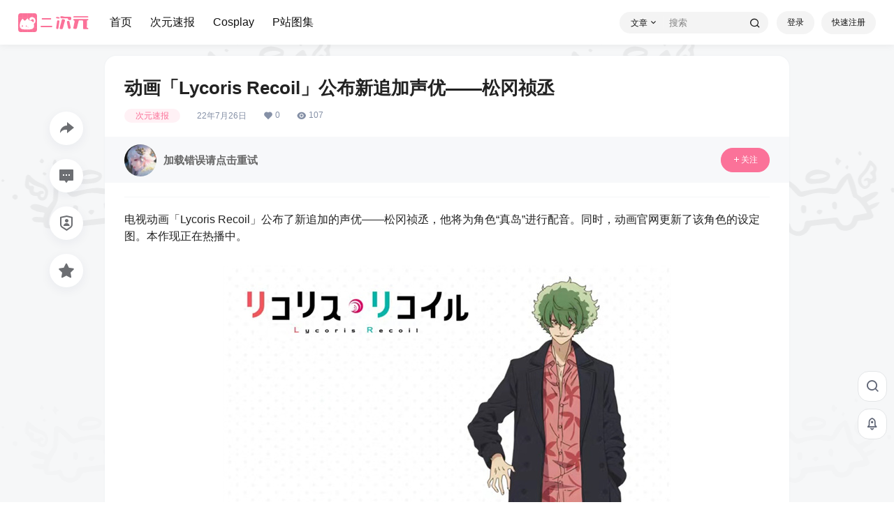

--- FILE ---
content_type: text/css
request_url: https://www.hmecy.com/wp-content/themes/b2child/style.css?ver=5.9.41
body_size: 7024
content:
/*
Theme Name:     B2子主题
Theme URI:      http: //7b2.com/
Description:    Child theme for the B2 PRO
Author:         苏源子主题模版
Author URI:     http: //7b2.com/
Template:       b2
Version:        0.1.5
*/

/*** 内容下载小分区 PC端***/
.file-down {
  background-color: #f6f7f9;
}
/*** post-style-6 PC端***/
.container h4 {
    color: #333;
    font-size: 16px;
    font-weight: 600;
    line-height: 16px;
    margin-top: 0;
    margin-bottom: 17px;
}
.container .post-style-6-top .illustrations{
    display: flex;
    align-items: center;
    justify-content: center;
    position: relative;
    width: 700px;
    height: 600px;
    border-radius: 16px;
    background-color: #fff;
	padding: 24px;
	box-shadow: 0px 0px 2px rgb(98 124 153 / 10%);
}
@media screen and (max-width: 768px){
   .container .post-style-6-top .illustrations{
        height: calc(100vw - 12px);
    }     
}
.container .post-style-6-top .illustrations .work-img{
    height: auto;
    width: auto;
    max-width: 100%;
    max-height: 100%;
    border-radius: 16px;
    background-color: #fff;
}

.container .post-style-6-top .ill-checker {
    position: relative;
    margin-top: 10px;
    margin-bottom: 20px;
    width: 100%;
    height: 60px;
    white-space: nowrap;
    display: flex;
    overflow: hidden;
}

.container .post-style-6-top .ill-checker .flickity-viewport {
    width: 100%;
    order: 0;
}

.container .post-style-6-top .ill-checker img {
    width: 60px;
    height: 60px;
    border-radius: 16px;
    margin-right: 10px;
    cursor: pointer;
    transition: filter .2s 0s;
    border: 1px solid #e6e6e6;
    box-sizing: border-box;
    min-width: 60px;
    background-color: #f8f8f8;
}

.container .post-style-6-top .ill-checker img.checked {
    border: 2px solid #FF6FA296;
}

.container .post-style-6-top .ill-checker img:hover {
    filter: opacity(80%);
}

.container .single-article {
    padding: 0;
    margin-bottom: 0;
}

.container .single-article .block {
/*     margin: 0 0 50px; */
}

.container .entry-header {
    /*margin-bottom: 30px;*/
    border-bottom: none; 
    padding-bottom: 0; 
}

.container .entry-header .title {
    display: flex;
    flex-direction: row;
    align-items: center;
    justify-content: space-between;
}
.container .entry-header .title h1 {
    margin: 0;
    margin-top: 5px;
    font-size: 24px;
    font-weight: 500;
    line-height: 30px;
    color: #333;
}
.container .entry-header .title .right {
    display: inline-flex;
    flex-direction: column;
    justify-content: center;
}

.entry-header .title .right .like {
    min-width: 104px;
    padding: 0 18px;
    height: 36px;
    color: #ff6398;
    border: 2px solid #fff0f5;
    border-radius: 18px;
    display: flex;
    justify-content: center;
    align-items: center;
    transition: border .2s 0s;
    cursor: pointer;
}

.entry-header .title .right .like:hover {
    border: 2px solid #ff6398;
}

.entry-header .title .right .like .like-icon {
    width: 20px;
    height: 20px;
    background-image: url(https://s1.hdslb.com/bfs/static/blive/workshop-web/static/img/like-false.20c4664e.svg);
    background-size: cover;
}

.entry-header .title .right .like .like-num {
    margin-left: 4px;
    height: 22px;
    font-size: 20px;
    line-height: 20px;
    opacity: 1;
}

.container .entry-header .publish-info {
    margin-top: 10px;
}

.container .entry-header .publish-info ul{
    display: flex;
    flex-direction: row;
    align-items: center;
}

.container .entry-header .publish-info ul li{
    font-size: 12px;
    color: #999;
    margin-right: 20px;
}

.container .entry-content > p{
  color: #666;
  font-size: 16px;
  white-space: pre-line;
  line-height: 150%;
  margin-bottom: 0em;
  padding: 0;
}

.container .entry-content > p:last-child {
    margin: 0;
}

.container .post-tags .tag-items {
    display: flex;
    flex-flow: wrap;
}

.container .post-tags .tag-items > a{
    font-size: 12px;
    border-radius: 16px;
	height: 19px;
    line-height: 19px;
}


.container .post-tags .tag-items > a:nth-child(1) {
    background:rgba(255, 111, 162, 0.1);
	margin-right: 10px;
}

.container .post-tags .tag-items > a:nth-child(2) {
    background:rgba(255, 111, 162, 0.1);
	margin-right: 10px;
}

.container .post-tags .tag-items > a:nth-child(3) {
    background:rgba(255, 111, 162, 0.1);
	margin-right: 10px;
}

.container .post-tags .tag-items > a:nth-child(4) {
    background:rgba(255, 111, 162, 0.1);
	margin-right: 10px;
}

.container .post-tags .tag-items > a:nth-child(5) {
    background:rgba(255, 111, 162, 0.1);
	margin-right: 10px;
}

.container .post-tags .tag-items > a:nth-child(5) {
    background:rgba(255, 111, 162, 0.1);
	margin-right: 10px;
}

.container .post-tags .tag-items > a:nth-child(5) {
    background:rgba(255, 111, 162, 0.1);
	margin-right: 10px;
}

/*苏源 www.hmecy.com v0.01 */

/* PC端 分区 A点*/
/* PC端 全部头像弧度 */
.user-w-avatar img{
    border-radius: 100%;
  }
  .top-user-info-box-name img{
    border-radius: 100%;
  }
  .user-panel .avatar{
    border-radius: 100%;
  }
  .editor-avatar{
    border-radius: 100%;
  }
  .avatar-parent img{
    border-radius: 100%;
  }
  /* PC端 右侧跟随工具条 */
  .bar-middle{
      right: 10px !important;
  }
   .bar-normal, .bar-footer{
      border: 1px solid #E3E5E7 !important;
      box-shadow: inherit;
      border-radius: 16px;
      border-top-left-radius: 16px;
  }
  .bar-qrcode {
      display: none !important;
  }
  .aside-bar .bar-item-desc{
      position: absolute;
      right: 0;
      top: 0;
      padding-right: 35px;
      text-align: right;
      color: #fff;
      padding: 14px 45px 14px 5px;
      font-size: 14px;
      border-radius: 15px;
      display: none;
      line-height: 1;
      box-sizing: border-box;
      width: 120px;
  }
  /* PC端 首页幻灯片 小工具*/
.notice_title{
  display: flex;
  justify-content: space-between;
}
.notice_wrap .notice_title .more a {
  font-size: 14px;
  color: #999;
  letter-spacing: 0;
  text-align: right;
  line-height: 18px;
}
.maxItem{
  display: flex;
  padding: 16px 0px 0px 0px !important;
  -webkit-box-pack: justify;
  -webkit-justify-content: space-between;
  justify-content: space-between;
  margin-top: inherit;
}
.notice_wrap .notice_body .hot-item .item-right {
  font-size: 12px;
  color: #757575;
  letter-spacing: 0;
  text-align: right;
  line-height: 16px;
  white-space: nowrap;
  margin-left: 5px;
}
.notice-txt{
  font-weight: 600;
}
.notice_wrap .notice_body .hot-item .item-left .point-circle {
  width: 6px;
  height: 6px;
  background: #e7e7e7;
  border-radius: 50%;
  display: block;
}
.notice_wrap .notice_body .hot-item .item-left p {
  margin-left: 8px;
  font-size: 14px;
  color: #212121;
  letter-spacing: 0;
  line-height: 18px;
  overflow: hidden;
  white-space: nowrap;
  text-overflow: ellipsis;
}
.notice_wrap .notice_body .hot-item .item-left .notice-tag {
  display: block;
  margin-left: 11px;
  font-size: 8px;
  letter-spacing: 0;
  text-align: left;
  line-height: 10px;
  width: 25px;
  height: 12px;
  color: #fff;
  border-radius: 2px;
}
.notice_wrap .notice_body .hot-item .item-left {
  display: -webkit-box;
  display: -webkit-flex;
  display: flex;
  -webkit-box-align: center;
  -webkit-align-items: center;
  align-items: center;
  -webkit-box-flex: 1;
  -webkit-flex: 1;
  flex: 1;
  width: 0;
}
#home-row-bil012 .image{
  border-radius: 16px;
}

/* PC端/手机端 首页模块文章 通用css  */
.post-module-thumb .thumb-link:hover img {
  filter: brightness(70%) contrast(110%);
}
.post-thumb {
  transition: all cubic-bezier(.22,.58,.12,.98) .4s !important;
}
.post-info span {
  height: inherit;
}
.module-title::before {
  content: "//";        /* 核心：插入内容 */
  margin-right: 8px;    /* 调整符号与标题的间距 */
  color: #ff6fa2;;       /* 符号颜色 */
  font-weight: 700;     /* 与标题粗细一致 */
}
/* PC端 首页小工具 #Cosplay文章 #小工具bil0133 */
@media screen and (min-width: 1025px) {
#post-item-bil0133{
  background-color: #fff;
  padding: 20px;
  border-radius: 16px;
  box-shadow: 0 1px 3px 0 rgba(106,115,133,.08);
}
#post-item-bil0133 .post-module-thumb {
  border-radius: 8px !important;
}
#post-item-bil0133 .module-title {
  font-size: 18px;
}
#post-item-bil0133 .b2-radius {
  box-shadow: inherit !important;
  border-radius: 8px;
}
#post-item-bil0133 .post-info h2 {
  margin: 10px 0px 0px 0px !important;
}
#post-item-bil0133 .list-footer {
  font-size: inherit !important;
  padding: 10px 0px 0px 0px !important;
  border-top: inherit !important;
  color: #9499A0 !important;
}
#post-item-bil0133 .post-info h2 a {
  text-decoration: none;
  transition: color 0.1s ease;
  margin-bottom: 0.5rem;
}
#post-item-bil0133 .post-info h2 a:hover {
  color: #3fa2f1;
}
#post-item-bil0133 .post-list-meta-box{
    display: none !important;
}
/* ----------------小工具分区---------------------- */
#b2-widget-hot-4 .widget-post:hover {
    background-color: rgba(0,0,0,.03);
}
#b2-widget-hot-4 > div:nth-child(2) > ul:nth-child(1) > li:nth-child(4){
    border-radius: 0px 0px 16px 16px;
}
#b2-widget-hot-4 .widget-post {
	transition-duration: .3s;
	transition-timing-function: ease;
}
#b2-widget-hot-4 .widget-post:hover .b2-widget-post-title h2 {
  text-decoration: none;
}
#b2-widget-hot-4 .widget-post{
  margin-top: 0px;
}	
#b2-widget-hot-4 .widget-order-1,#b2-widget-hot-4 .widget-order-2,#b2-widget-hot-4 .widget-order-3{
  display: none !important;
}
#b2-widget-hot-4 .b2-radius{
  border-radius: 8px !important;
}
	
}
/* PC端 首页小工具 #TODAY 最新 */
@media screen and (min-width: 1025px) {
#post-item-bil02 .post-list-meta-box{
    display: none !important;
}
 #post-item-bil02 .post-info h2 {
    margin: 10px 0px 0px 0px !important;
    height: calc(2 * 21px);
}
#post-item-bil02{
  background-color: #fff;
  padding: 20px;
  border-radius: 16px;
  box-shadow: 0 1px 3px 0 rgba(106,115,133,.08);
}
#post-item-bil02 .post-module-thumb {
  border-radius: 8px !important;
}
#post-item-bil02 .module-title {
  font-size: 18px;
}
#post-item-bil02 .item-in {
  box-shadow: inherit !important;
  border-radius: 8px;
}
#post-item-bil02 .post-info h2 {
  margin: 10px 0px 0px 0px !important;
  line-break: anywhere;
  text-overflow: ellipsis;
  word-break: break-word !important;
  display: -webkit-box;
  overflow: hidden;
}
#post-item-bil02 .list-footer {
  font-size: inherit !important;
  padding: 10px 0px 0px 0px !important;
  border-top: inherit !important;
  color: #9499A0 !important;
}
#post-item-bil02 .post-info h2 a {
  text-decoration: none;
  transition: color 0.1s ease;
  margin-bottom: 0.5rem;
}
#post-item-bil02 .post-info h2 a:hover {
  color: #3fa2f1;
}
	
}

/* PC端 首页小工具 #P站美图文章 */
@media screen and (min-width: 1025px) {
#post-item-bil0136{
  background-color: #fff;
  padding: 20px;
  border-radius: 16px;
  box-shadow: 0 1px 3px 0 rgba(106,115,133,.08);
}
#post-item-bil0136 .post-module-thumb {
  border-radius: 8px !important;
}
#post-item-bil0136 .module-title {
  font-size: 18px;
}
#post-item-bil0136 .b2-radius {
  box-shadow: inherit !important;
  border-radius: 8px;
}
#post-item-bil0136 .post-info h2 {
  margin: 10px 0px 0px 0px !important;
  height: calc(2 * 21px);
}
#post-item-bil0136 .list-footer {
  font-size: inherit !important;
  padding: 10px 0px 0px 0px !important;
  border-top: inherit !important;
  color: #9499A0 !important;
}
#post-item-bil0136 .post-info h2 a {
  text-decoration: none;
  transition: color 0.1s ease;
  margin-bottom: 0.5rem;
}
#post-item-bil0136 .post-info h2 a:hover {
  color: #3fa2f1;
}
#post-item-bil0136 .post-list-meta-box{
    display: none !important;
}
	
}
/* PC端 首页小工具 #次元资讯 */
@media screen and (min-width: 1025px) {
#post-item-bili092{
  background-color: #fff;
  padding: 20px;
  border-radius: 16px;
  box-shadow: 0 1px 3px 0 rgba(106,115,133,.08);
}
#post-item-bili092 .post-module-thumb {
  border-radius: 8px !important;
}
#post-item-bili092 .module-title {
  font-size: 18px;
}
#post-item-bili092 .b2-radius {
  box-shadow: inherit !important;
  border-radius: 8px;
}
#post-item-bili092 .post-info h2 {
  margin: 10px 0px 0px 0px !important;
  height: calc(2 * 21px);
}
#post-item-bili092 .list-footer {
  font-size: inherit !important;
  padding: 10px 0px 0px 0px !important;
  border-top: inherit !important;
  color: #9499A0 !important;
}
#post-item-bili092 .post-info h2 a {
  text-decoration: none;
  transition: color 0.1s ease;
  margin-bottom: 0.5rem;
}
#post-item-bili092 .post-info h2 a:hover {
  color: #3fa2f1;
}
#post-item-bili092 .post-list-meta-box{
    display: none !important;
}

/* PC端 文章页 #样式1 */
@media screen and (min-width: 1025px) {
.post-user-info {
  display: flex !important;
}
}
  /* PC端 用户主页 */
  #author .author-sidebar-down {
    display: none !important;
  }
  #author .user-sidebar-info.active {
    background: rgba(255, 111, 162, 0.25);
  }
  #author .author-page-right-in {
    padding: inherit;
    flex-direction: inherit;
    display: flex;
    height: 48px;
    align-items: center;
  }
  .author-page-right {
    width: auto !important;
    margin-right: inherit;
    height: 48px;
  }
  #author .author-table {
    display: inherit;
  }
  .author-page-left {
    margin-top: 16px;
  }
  .user-sidebar > div:hover{
      background: rgba(255, 111, 162, 0.04);
      border-radius:16px
  }
  div.user-sidebar:nth-child(1){
    margin-left: 5px;
  }
  .user-sidebar-info {
    padding: 10px;
  }
/* PC端 全站菜单  */
@media screen and (min-width: 1025px) {
  .logo img {
    height: 27px !important;
}
.site-header.social-top.social-no-sub {
  height: 64px;
}
.site .site-header-in {
  box-shadow: 0 2px 10px 0 rgba(0,0,0,.05);
}
}
/* PC端 全站互动效果  */
@media screen and (min-width: 1025px) {

}
  /* PC端 首页菜单 
  @media screen and (min-width: 1025px) {
   a.empty{
    border-color: #61666D !important;
    color: #61666D !important;
  }
  .current-menu-item > a:nth-child(1) > span:nth-child(1){
    background-color: #fd6ea2 !important;
    border-radius: 6px !important;
  }
  .social-top .top-menu ul li.depth-0 > a {
    opacity: inherit  !important;
  }
  .top-user-avatar.avatar-parent {
    border: 2px solid #fff !important;
    border-radius: 100% !important;
  }
  .logo img {
    height: 30px !important;
  }
  .home .cscsbjttbj{
    height: 180px;
  }
  .home .cscsbjtqr{
    transform: translate(0,-64px) !important;
  }
  .home.top-user-info-box {
    border-radius: 16px;
  }
  .home .cscsbjtt{
    position: absolute;
    top: 0;
    left: 0;
    z-index: 0;
    width: 100%;
    pointer-events: none;
    background: #fff;
    height: 64px;
    background-color: #18191c1f;
    backdrop-filter: blur(12px);
  }
  .home .cscsqt{
    z-index: 2;
  }
  .social-top .site.up .site-header-in {
    transform: translate(0,0px)!important;
  }
  .header-banner-left.hidden {
    opacity: 1 !important;
    transition: opacity .3s;
  }
  .home .social-top .header-banner {
    height: 180px;
  }
  .top-style .wrapper {
    z-index: 1;
  }
  .site-header.social-top {
    height: 236px;
  }
  .home .header-banner .ym-menu a, .header-banner, .social-top .site-title, .top-search-button button, .top-search input, .login-button .b2-account-circle-line {
    color: #fff;
    fill: #fff;
  }
  .home .header-banner, .social-top .site-title, .top-search-button button, .top-search input, .login-button .b2-account-circle-line {
    color: #fff;
    fill: #fff;
  }
  .home .top-search input::placeholder {
    color: #f1f1f1a6;
  }
  }
   */
  /* PC端 分类页菜单
  @media screen and (min-width: 1025px) {
  .category .cscsbjttbj{
    height: 180px;
  }
  .category .cscsbjtqr{
    transform: translate(0,-64px) !important;
  }
  .category .top-user-info-box {
    border-radius: 16px;
  }
  .category .cscsbjtt{
    position: absolute;
    top: 0;
    left: 0;
    z-index: 0;
    width: 100%;
    pointer-events: none;
    background: #fff;
    height: 64px;
    background-color: #18191c1f;
    backdrop-filter: blur(12px);
  }
  .category .cscsqt{
    z-index: 2;
  }
  .category .social-top .header-banner {
    height: 180px;
  }
  .category .header-banner .ym-menu a, .header-banner, .social-top .site-title, .top-search-button button, .top-search input, .login-button .b2-account-circle-line {
    color: #fff;
    fill: #fff;
  }
  .category .header-banner, .social-top .site-title, .top-search-button button, .top-search input, .login-button .b2-account-circle-line {
    color: #fff;
    fill: #fff;
  }
  .category .top-search input::placeholder {
    color: #f1f1f1a6;
  }
  }
 */  
/*   /* PC端 文章页菜单 */
  @media screen and (min-width: 1025px) {
  .wp-singular .site-header.social-top{
    height: 64px;
}
 .wp-singular .header{
  display: none !important;
}
}
/* PC端 文章样式-6 */
.tukukk6 img{
  display: none !important;
}
@media screen and (min-width: 1025px) {

.post-style-6 .container{
  display: flex;
  margin-bottom: 16px;
}
div.download-info:nth-child(2) > div:nth-child(1){
  display: none !important;
}
.not-allow-down{
  border-radius: 0px;
}
.download-info ul {
  background-color: #f1f2f4;
  border-radius: 16px;
}
div.download-info:nth-child(2) > div:nth-child(3){
  display: none !important;
}
.post-style-6 .post-tags-meat{
  display: none !important;
}
.post-style-6 .download-rights{
  display: none !important;
}
.post-style-6  .content-area {
  max-width: calc(100%) !important;
}
.post-style-6 .post-list-cat{
  margin-right: 10px;
}
.post-style-6-top{
  margin-right: 16px;
}
.post-style-6 .single-article {
  background-color: #fff;
  box-shadow: 0px 0px 2px rgb(98 124 153 / 10%);
  padding: 24px;
  border-radius: 16px;
	
}
.post-style-6 .content-footer{
  position: inherit !important;
  left: 0px;
  display: inherit;
  top: 0px;
  padding-top: 0;
  width: inherit;
  height: 32px;
}
.post-style-6 .post-content-footer-in{
transform: translate(0px) !important;
}
.post-style-6 .content-footer-zan-cai > span:nth-child(1) > b:nth-child(2){
  margin-left: 4px;
  height: 22px;
  font-size: 20px;
  line-height: 20px;
  opacity: 1;
}
	
.post-style-6 .content-footer-poster button {
  margin-right: 0;
  margin-bottom: inherit;
  padding: 0;
  line-height: 36px;
  text-align: center;
  display: block;
  border-radius: 100%;
  box-shadow: inherit;
  background: inherit;
  color: inherit;
  width: 32px;
  height: 32px;
}
.post-style-6 .content-footer-poster button i {

  font-size: 20px;

}
	
.post-style-6 button.favorite-button:nth-child(4){
  margin-right: 0px !important;
  margin-left: auto;
  min-width: 50px;
  padding: 0 10px;
  height: 32px;
  background-color: #f1f2f4;
  border-radius: 8px;
  display: flex;
  justify-content: center;
  align-items: center;
  transition: border .2s 0s;
  cursor: pointer;
}
.post-style-6 button.favorite-button:nth-child(4):hover {
  background-color: #E3E5E7;
  border-radius: 8px;
  cursor: pointer;
}
.post-style-6 .content-footer-poster button:hover {
  background-color: #E3E5E7;
  border-radius: 8px;
  cursor: pointer;
}
	
.post-style-6 .inner-wrapper-sticky	{
  position: relative !important;
  transform: translate3d(0px, 0px, 0px) !important;
  top: 0px !important;
  left: 0px !important;
   width: inherit !important;
}
.content-footer-poster .favorite-button.sc, .content-footer-poster .favorite-button.sc i {
  color: #ff6fa2;
}
.post-style-6 .content-footer-zan-cai{
min-width: 104px;
  padding: 0 18px;
  height: 36px;
  color: #ff6398;
  border: 2px solid #ff6398;
  border-radius: 18px;
  display: flex;
  justify-content: center;
  align-items: center;
  transition: border .2s 0s;
  cursor: pointer;
}

	
.content-footer-zan-cai > span:nth-child(1) {
  display: inherit !important;
}	
.content-footer-zan-cai > span:nth-child(1) > i:nth-child(1){
  
}
.post-style-6 .content-footer-poster{
  flex-flow: row;
}
	
	
.container .post-style-6-top .illustrations {
  height: 795px;
  width: 900px;
}
.container .entry-header .title h1 {
  display: -webkit-box;
  -webkit-box-orient: vertical;
  -webkit-line-clamp: 2;
  overflow: hidden;
}
.post-style-6 .post-user-info {
  display: flex;
  background: #fff;
  margin-top: 0px;
  margin: 0 -24px 0 -24px;
  padding: 0px 25px;;
}
.container .entry-header .title h1 {
  font-size: 22px;
  margin-top: 0px;
}
.single .entry-header .post-list-cat a {
  height: 20px;
  line-height: 20px;
  padding: 0 16px;
  font-weight: 500;
}	
.post-style-6 #post-meta{
  margin-bottom: 20px;
  height: 46px;
}
.download-box .download-rights-title {
  margin-bottom: 10px;
}	
.container .entry-header {
/*   height: 30px; */
}
.post-style-6 .post-user-name > ul:nth-child(2){
  display: flex;
  font-size: 12px;
  line-height: 20px;
  color: #7f8792;
  z-index: 3;
}
.post-user-name > ul:nth-child(2) > li:nth-child(1){
  margin-right: 10px;
}
.post-user-name > ul:nth-child(2) > li:nth-child(2){
  margin-right: 10px;
}
.post-meta-right > div:nth-child(1) > button:nth-child(2){
  display: none !important;
}
.post-meta-left .avatar-parent {
  width: 46px;
  height: 46px;
  min-width: 46px;
}
.post-meta-left .avatar {
  width: 46px;
  height: 46px;
}
.post-style-6 .entry-content > li {
  list-style-type: none !important;
  margin-bottom: 10px;
  display: flex;
}
div.download-info:nth-child(2) {
  background: #fff;
  padding: 0px;
}
.post-meta-right > div:nth-child(1) > button:nth-child(1){
  border-radius: 120PX;
  padding: 8px 16px;
}
.post-style-6 button.button:nth-child(1) {
  height: 48px;
  background: #fff !important;
  border-radius: 16px;
  color: #ff6fa2 !important;
  width: 48%;
  font-size: 16px;
  text-align: center;
  border: inherit;
  margin-bottom: inherit;
  margin-right: 13px;
  border: 1px solid var(--button-background-color-primary-regular,#ff6fa2);
}
div.download-info:nth-child(2) > div:nth-child(4) > button:nth-child(2)	{
  height: 48px;
  background: #fff !important;
  border-radius: 16px;
  color: #ff6fa2 !important;
  width: 48%;
  font-size: 16px;
  text-align: center;
  border: inherit;
  margin-right: 0px;
  margin-bottom: 0px;
  border: 1px solid var(--button-background-color-primary-regular,#ff6fa2);
}
	


/* 时间10月5号更新 */
    
    .thumbnail-container {
        display: flex;
        flex-wrap: nowrap;
        overflow-x: hidden;
        gap: 10px;
        scroll-behavior: smooth;
    }
    
    .thumbnail {
        width: 60px;
        height: 60px;
        object-fit: cover;
        border-radius: 16px;
        cursor: pointer;
        border: 2px solid #fff;
        transition: all 0.2s ease;
		box-shadow: 0px 0px 2px rgb(98 124 153 / 10%);
        flex-shrink: 0;
    }
    
    
    .thumbnail.active {
        border-color: #FF6FA296;
    }
    
.toggle-thumbnails {
  position: absolute;
  right: 0;
  top: 0%;
  padding: 5px 10px;
  z-index: 2;
}
.post-metattl{
  height: 698px;
}

/* 时间10月5号更新 */
#content .wrapper{

}
	
.tukukk6{
  height: 630px;
  overflow-y: auto;
  overflow-x: hidden;
}
	
.thumbnail-gallery-wrapper {
    max-width: 100%;
    margin: 20px auto;
    position: relative;
	position: absolute;
    height: 100%;
    transform: translateX(-116%);
    z-index: 1;
    top: 60px;
}

.thumbnail-container {
    display: flex;
    flex-wrap: wrap;
    gap: 17px;
    max-height: 795px;
    overflow: hidden;
    transition: max-height 0.3s ease;
	flex-flow: column;
}

.thumbnail-container.expanded {
    max-height: 1000px;
}
.toggle-thumbnails {
    background: #fff;
    color: #333;
	box-shadow: 0px 0px 2px rgb(98 124 153 / 10%);
    border: none;
    cursor: pointer;
    width: 64px;
    height: 64px;
    object-fit: cover;
    border-radius: 16px;
}
.toggle-thumbnails:hover{
  opacity: inherit !important;
  transition: inherit !important;
}
.toggle-thumbnails:active{
  transform: inherit !important;
}
.toggle-thumbnails{
  opacity: inherit !important;
  transition: inherit !important;
  transform: inherit !important;
}
div.download-info:nth-child(3) > div:nth-child(1){
  display: none !important;
}
div.download-info:nth-child(3) > div:nth-child(3){
  display: none !important;
}
div.download-info:nth-child(3){
  background: #fff;
  padding: 0px;
}
.download-list.gujia .download-info ul {
  height: 60px;
}
h1.b2-radius{
  display: none !important;
}
.tax-title h1 {
  display: none !important;
}
.tax-fliter-cat{
  display: none !important;
}
.test{
	color: red;
}
.cattle-bnbttl {
  border-top: 1px solid rgba(0,0,0,0.08);
  padding: 16px 16px 0 16px;
    padding-bottom: 0px;
  padding-bottom: 0px;
}
.back-btn	{
	margin-bottom: 16px;
}
}

/* 新番导航 */
/* nav {
            background: linear-gradient(135deg, var(--primary) 0%, var(--secondary) 100%);
            box-shadow: 0 4px 6px rgba(0, 0, 0, 0.1);
            color: white;
            padding: 1rem;
            position: sticky;
            top: 0;
            z-index: 100;
        }
        

        
        .day-filters {
            display: grid;
            grid-template-columns: repeat(8, 1fr);
            gap: 0.5rem;
            margin-bottom: 2rem;
        }
        
        .day-btn {
            transition: all 0.2s ease;
            border: none;
            cursor: pointer;
            padding: 0.5rem 1rem;
            border-radius: 0.5rem;
            background-color: #00000082;
            margin: 0.25rem;
            font-weight: 500;
        }
        
        .day-active {
            background: #ff71a3;
            color: white;
            box-shadow: 0 4px 6px rgba(0, 0, 0, 0.1);
        }
        
        .anime-container {
            display: grid;
            grid-template-columns: repeat(auto-fill, minmax(200px, 1fr));
            gap: 1.5rem;
        }
        
        .anime-card {
            transition: all 0.3s ease;
            border-radius: 0.75rem;
            overflow: hidden;
            background-color: var(--card-bg);
            box-shadow: 0 1px 3px rgba(0, 0, 0, 0.1);
            animation: fadeIn 0.5s ease forwards;
        }
        
        .anime-card:hover {
            transform: translateY(-0.25rem);
            box-shadow: 0 10px 15px -3px rgba(0, 0, 0, 0.1);
        }
        
        .clickable {
            cursor: pointer;
            transition: all 0.2s ease;
        }
        
        .clickable:hover {
            opacity: 0.8;
        }
        
        .tag-container {
            display: flex;
            flex-wrap: wrap;
            gap: 0.5rem;
            margin-top: 0.5rem;
        }
        
        .tag {
            display: inline-block;
            padding: 0.25rem 0.5rem;
            border-radius: 0.25rem;
            font-size: 0.75rem;
            font-weight: 500;
            cursor: pointer;
            transition: all 0.2s ease;
        }
        
        .tag:hover {
            transform: scale(1.05);
        }
.anime-card > p{
  margin-bottom: 0em;
}
        @keyframes fadeIn {
            from { opacity: 0; transform: translateY(10px); }
            to { opacity: 1; transform: translateY(0); }
        }
        
        @media (max-width: 640px) {
            .day-filters {
                grid-template-columns: repeat(4, 1fr);
            }
        }
 */
/* PC端登录 */
.modal-content{
    background-image: inherit;
}
/* PC端 header-顶部菜单栏 Start */

/* 大屏幕样式 - 当屏幕宽度 ≥ 1025px 时应用 */
@media screen and (min-width: 1025px) {
  .site-header.social-top.social-no-sub {
    height: 64px;
  }

  .site .site-header-in {
    box-shadow: 0 2px 10px 0 rgba(0, 0, 0, .05);
  }

  .top-user-box-drop ul li {
    width: 100%;
    margin-bottom: 2px;
    padding: 0 14px;
    border-radius: 8px;
    color: #61666D;
    font-size: 14px;
    cursor: pointer;
    transition: background-color .3s;
    white-space: nowrap;
  }

  .top-user-box-drop ul li:hover {
    background-color: #E3E5E7;
  }

  .user-tools .menu-new {
    background: inherit;
    color: #61666D;
  }

  .top-user-box-drop li a:hover {
    font-weight: inherit;
  }

  .top-user-box-drop ul {
    padding: 0 20px 20px;
  }

  .top-user-info-box .user-w-gold>div {
    background: #E3E5E775;
  }

  .top-user-box-drop li a i {
    color: #61666D;
  }

  .user-w-rw {
    display: none !important;
  }

  .top-user-box-drop p span.top-user-link-des {
    display: none !important;
  }

  .top-user-info-box {
    background: #fff !important;
    background-image: inherit !important;
    border-radius: 16px;
  }

  .top-user-box-drop {
    background: #fff;
    box-shadow: 0 0 30px #0000001a;
    border: 1px solid #E3E5E7;
  }

  .top-user-info-box-name img {
    border-radius: 100%;
  }

  .top-user-box-drop.jt::before,
  .top-user-box-drop.jt::after {
    right: 28px;
    left: initial;
    border-bottom: inherit;
    z-index: 2;
    top: inherit;
  }



}

/* PC端 header-顶部菜单栏 End */